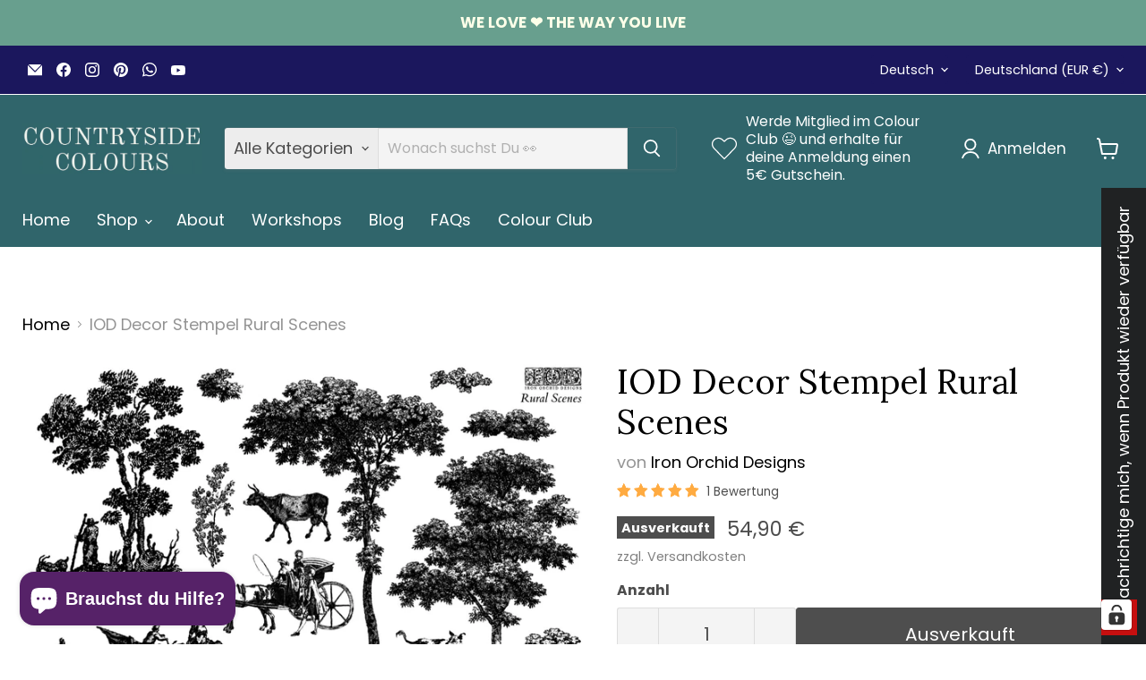

--- FILE ---
content_type: text/html; charset=utf-8
request_url: https://countrysidecolours.de/collections/all/products/iod-decor-stempel-rural-scenes?view=recently-viewed
body_size: 2371
content:










  









<div
  class="productgrid--item  imagestyle--natural      productitem--emphasis  product-recently-viewed-card    show-actions--mobile"
  data-product-item
  data-product-quickshop-url="/products/iod-decor-stempel-rural-scenes"
  
    data-recently-viewed-card
  
>
  <div class="productitem" data-product-item-content>
    
    
    
    

    

    
      

      
    

    <div class="productitem__container">
      <div class="product-recently-viewed-card-time" data-product-handle="iod-decor-stempel-rural-scenes">
      <button
        class="product-recently-viewed-card-remove"
        aria-label="close"
        data-remove-recently-viewed
      >
        


                                                                        <svg class="icon-remove "    aria-hidden="true"    focusable="false"    role="presentation"    xmlns="http://www.w3.org/2000/svg" width="10" height="10" viewBox="0 0 10 10" xmlns="http://www.w3.org/2000/svg">      <path fill="currentColor" d="M6.08785659,5 L9.77469752,1.31315906 L8.68684094,0.225302476 L5,3.91214341 L1.31315906,0.225302476 L0.225302476,1.31315906 L3.91214341,5 L0.225302476,8.68684094 L1.31315906,9.77469752 L5,6.08785659 L8.68684094,9.77469752 L9.77469752,8.68684094 L6.08785659,5 Z"></path>    </svg>                                              

      </button>
    </div>

      <div class="productitem__image-container">
        <a
          class="productitem--image-link"
          href="/products/iod-decor-stempel-rural-scenes"
          tabindex="-1"
          data-product-page-link
        >
          <figure
            class="productitem--image"
            data-product-item-image
            
              style="--product-grid-item-image-aspect-ratio: 1.0014669926650366;"
            
          >
            
              
                
                

  
    <noscript data-rimg-noscript>
      <img
        
          src="//countrysidecolours.de/cdn/shop/files/image_186527c9-0b03-44b5-9777-d9d84b85630c_512x510.jpg?v=1682699516"
        

        alt="IOD Decor Stempel Rural Scenes erhältlich bei Countryside Colours"
        data-rimg="noscript"
        srcset="//countrysidecolours.de/cdn/shop/files/image_186527c9-0b03-44b5-9777-d9d84b85630c_512x510.jpg?v=1682699516 1x, //countrysidecolours.de/cdn/shop/files/image_186527c9-0b03-44b5-9777-d9d84b85630c_1024x1020.jpg?v=1682699516 2x, //countrysidecolours.de/cdn/shop/files/image_186527c9-0b03-44b5-9777-d9d84b85630c_1536x1530.jpg?v=1682699516 3x, //countrysidecolours.de/cdn/shop/files/image_186527c9-0b03-44b5-9777-d9d84b85630c_2048x2040.jpg?v=1682699516 4x"
        class="productitem--image-alternate"
        
        
      >
    </noscript>
  

  <img
    
      src="//countrysidecolours.de/cdn/shop/files/image_186527c9-0b03-44b5-9777-d9d84b85630c_512x510.jpg?v=1682699516"
    
    alt="IOD Decor Stempel Rural Scenes erhältlich bei Countryside Colours"

    
      data-rimg="lazy"
      data-rimg-scale="1"
      data-rimg-template="//countrysidecolours.de/cdn/shop/files/image_186527c9-0b03-44b5-9777-d9d84b85630c_{size}.jpg?v=1682699516"
      data-rimg-max="2048x2036"
      data-rimg-crop="false"
      
      srcset="data:image/svg+xml;utf8,<svg%20xmlns='http://www.w3.org/2000/svg'%20width='512'%20height='510'></svg>"
    

    class="productitem--image-alternate"
    
    
  >



  <div data-rimg-canvas></div>


              
              

  
    <noscript data-rimg-noscript>
      <img
        
          src="//countrysidecolours.de/cdn/shop/files/image_e1627f9e-9698-4959-b91b-3f6e7e8ef70c_512x512.jpg?v=1682699516"
        

        alt="IOD Decor Stempel Rural Scenes erhältlich bei Countryside Colours"
        data-rimg="noscript"
        srcset="//countrysidecolours.de/cdn/shop/files/image_e1627f9e-9698-4959-b91b-3f6e7e8ef70c_512x512.jpg?v=1682699516 1x, //countrysidecolours.de/cdn/shop/files/image_e1627f9e-9698-4959-b91b-3f6e7e8ef70c_1024x1024.jpg?v=1682699516 2x, //countrysidecolours.de/cdn/shop/files/image_e1627f9e-9698-4959-b91b-3f6e7e8ef70c_1536x1536.jpg?v=1682699516 3x, //countrysidecolours.de/cdn/shop/files/image_e1627f9e-9698-4959-b91b-3f6e7e8ef70c_2048x2048.jpg?v=1682699516 4x"
        class="productitem--image-primary"
        
        
      >
    </noscript>
  

  <img
    
      src="//countrysidecolours.de/cdn/shop/files/image_e1627f9e-9698-4959-b91b-3f6e7e8ef70c_512x512.jpg?v=1682699516"
    
    alt="IOD Decor Stempel Rural Scenes erhältlich bei Countryside Colours"

    
      data-rimg="lazy"
      data-rimg-scale="1"
      data-rimg-template="//countrysidecolours.de/cdn/shop/files/image_e1627f9e-9698-4959-b91b-3f6e7e8ef70c_{size}.jpg?v=1682699516"
      data-rimg-max="2048x2045"
      data-rimg-crop="false"
      
      srcset="data:image/svg+xml;utf8,<svg%20xmlns='http://www.w3.org/2000/svg'%20width='512'%20height='512'></svg>"
    

    class="productitem--image-primary"
    
    
  >



  <div data-rimg-canvas></div>


            

            


























<span class="productitem__badge productitem__badge--soldout sb_hide_badge">
    Ausverkauft
  </span>

            <span class="visually-hidden">IOD Decor Stempel Rural Scenes</span>
          </figure>
        </a>
      </div><div class="productitem--info">
        
          
        

        
          






























<div class="price productitem__price ">
  
    <div
      class="price__compare-at visible"
      data-price-compare-container
    >

      
        <span class="money price__original" data-price-original></span>
      
    </div>


    
      
      <div class="price__compare-at--hidden" data-compare-price-range-hidden>
        
          <span class="visually-hidden">Ursprünglicher Preis</span>
          <span class="money price__compare-at--min" data-price-compare-min>
            54,90 €
          </span>
          -
          <span class="visually-hidden">Ursprünglicher Preis</span>
          <span class="money price__compare-at--max" data-price-compare-max>
            54,90 €
          </span>
        
      </div>
      <div class="price__compare-at--hidden" data-compare-price-hidden>
        <span class="visually-hidden">Ursprünglicher Preis</span>
        <span class="money price__compare-at--single" data-price-compare>
          
        </span>
      </div>
    
  

  <div class="price__current price__current--emphasize " data-price-container>

    

    
      
      
      <span class="money" data-price>
        54,90 €
      </span>
    
    
  </div>

  
    
    <div class="price__current--hidden" data-current-price-range-hidden>
      
        <span class="money price__current--min" data-price-min>54,90 €</span>
        -
        <span class="money price__current--max" data-price-max>54,90 €</span>
      
    </div>
    <div class="price__current--hidden" data-current-price-hidden>
      <span class="visually-hidden">Aktueller Preis</span>
      <span class="money" data-price>
        54,90 €
      </span>
    </div>
  

  
    
    
    
    

    <div
      class="
        productitem__unit-price
        hidden
      "
      data-unit-price
    >
      <span class="productitem__total-quantity" data-total-quantity></span> | <span class="productitem__unit-price--amount money" data-unit-price-amount></span> / <span class="productitem__unit-price--measure" data-unit-price-measure></span>
    </div>
  


  
</div>

      <br><span style="font-size: 0.8em; color: grey">zzgl. Versandkosten</span></br>

        

        <h2 class="productitem--title">
          <a href="/products/iod-decor-stempel-rural-scenes" data-product-page-link>
            IOD Decor Stempel Rural Scenes
          </a>
        </h2>

        
          
        

        

  















<div style='' class='jdgm-widget jdgm-preview-badge' data-id='8242302025992'
data-template='product.recently-viewed'
data-auto-install='false'>
  <div style='display:none' class='jdgm-prev-badge' data-average-rating='5.00' data-number-of-reviews='1' data-number-of-questions='0'> <span class='jdgm-prev-badge__stars' data-score='5.00' tabindex='0' aria-label='5.00 stars' role='button'> <span class='jdgm-star jdgm--on'></span><span class='jdgm-star jdgm--on'></span><span class='jdgm-star jdgm--on'></span><span class='jdgm-star jdgm--on'></span><span class='jdgm-star jdgm--on'></span> </span> <span class='jdgm-prev-badge__text'> 1 review </span> </div>
</div>








        
          

          
            
              <div class="product__rating rating">
                




<div
  class="rating__star-wrapper"
  style="--rating-value: 5.0;"
  role="img"
  aria-label="5.0 von 5.0 Sternen"
>
  
    <svg
      class="rating__star rating__star-1"
      aria-hidden="true"
      focusable="false"
      role="presentation"
      xmlns="http://www.w3.org/2000/svg"
      width="20"
      height="20"
      viewBox="3 3 17 17"
    >
      <use clip-path="url(#icon-star-clip)" xlink:href="#icon-star" />
    </svg>
  
    <svg
      class="rating__star rating__star-2"
      aria-hidden="true"
      focusable="false"
      role="presentation"
      xmlns="http://www.w3.org/2000/svg"
      width="20"
      height="20"
      viewBox="3 3 17 17"
    >
      <use clip-path="url(#icon-star-clip)" xlink:href="#icon-star" />
    </svg>
  
    <svg
      class="rating__star rating__star-3"
      aria-hidden="true"
      focusable="false"
      role="presentation"
      xmlns="http://www.w3.org/2000/svg"
      width="20"
      height="20"
      viewBox="3 3 17 17"
    >
      <use clip-path="url(#icon-star-clip)" xlink:href="#icon-star" />
    </svg>
  
    <svg
      class="rating__star rating__star-4"
      aria-hidden="true"
      focusable="false"
      role="presentation"
      xmlns="http://www.w3.org/2000/svg"
      width="20"
      height="20"
      viewBox="3 3 17 17"
    >
      <use clip-path="url(#icon-star-clip)" xlink:href="#icon-star" />
    </svg>
  
    <svg
      class="rating__star rating__star-5"
      aria-hidden="true"
      focusable="false"
      role="presentation"
      xmlns="http://www.w3.org/2000/svg"
      width="20"
      height="20"
      viewBox="3 3 17 17"
    >
      <use clip-path="url(#icon-star-clip)" xlink:href="#icon-star" />
    </svg>
  
</div>


                <p class="rating__text">
                  <span aria-hidden="true">
                    5.0 / 5.0
                  </span>
                </p>

                <p class="rating__count">
                  <span aria-hidden="true">
                    1
                    
                      Bewertung
                    
                  </span>
                </p>
              </div>
            
          
        

        
          <div class="productitem--description">
            <p>Motivstempel IOD Decor Stempel Rural Scenes
Der neue IOD-Dekorstempel Rural Scenes - das perfekte Werkzeug, um euren DIY-Projekten einen Hauch von ...</p>

            
              <a
                href="/products/iod-decor-stempel-rural-scenes"
                class="productitem--link"
                data-product-page-link
              >
                Vollständige Details anzeigen
              </a>
            
          </div>
        
      </div>

      
    </div>
  </div>

  
    <script type="application/json" data-quick-buy-settings>
      {
        "cart_redirection": false,
        "money_format": "{{amount_with_comma_separator}} €"
      }
    </script>
  
</div>


--- FILE ---
content_type: text/javascript; charset=utf-8
request_url: https://countrysidecolours.de/products/iod-decor-stempel-rural-scenes.js
body_size: 1536
content:
{"id":8242302025992,"title":"IOD Decor Stempel Rural Scenes","handle":"iod-decor-stempel-rural-scenes","description":"\u003cp\u003e\u003cstrong\u003eMotivstempel IOD Decor Stempel Rural Scenes\u003c\/strong\u003e\u003c\/p\u003e\n\u003cp\u003eDer neue IOD-Dekorstempel Rural Scenes - das perfekte Werkzeug, um euren DIY-Projekten einen Hauch von ländlichem Charme zu verleihen. Dieser Stempel zeigt ein wunderschönes Design von ländlichen Landschaften, die auf jeder Oberfläche einen gemütlichen und rustikalen Look erzeugen.\u003c\/p\u003e\n\u003cp\u003eDer aus hochwertigem Silikon gefertigte Stempel ist einfach zu verwenden und zu pflegen und eignet sich daher sowohl für Anfänger als auch für erfahrene Bastler. Einfach eure Lieblingstinte oder -farbe auf den Stempel auftragen und ihn auf die Oberfläche eurer Wahl drücken, um atemberaubende, einzigartige Designs zu kreieren.\u003c\/p\u003e\n\u003cp\u003eDer IOD-Dekorstempel \"Ländliche Szenen\" eignet sich perfekt für eine Vielzahl von Heimwerkerprojekten, von der Renovierung von Möbeln bis hin zu Akzenten in der Inneneinrichtung. Verwendet ihn, für Bilderrahmen, Holzschilder oder sogar eure Wände, um ihnen einen Hauch von Farmhouse Charme zu verleihen. Die Möglichkeiten mit diesem vielseitigen Stempel sind endlos!\u003c\/p\u003e\n\u003cp\u003eWas diesen Silikonstempel auszeichnet, ist seine außergewöhnliche Qualität und Haltbarkeit. Bei richtiger Pflege kann dieser Stempel jahrelang verwendet werden und liefert jedes Mal gleichbleibende, hochwertige Abdrücke.\u003c\/p\u003e\n\u003cp\u003eVerwandelt eure Heimwerkerprojekte mit dem IOD-Dekostempel \"Ländliche Szenen\" und verleiht eurem Zuhause einen Hauch von ganz besonderem Charme! Ganz gleich, ob ihr eine gemütliche Farmhouse  Atmosphäre schaffen oder einen Hauch von Pastorale Toile Charme hinzufügen möchtet, dieser Stempel ist die perfekte Wahl.\u003c\/p\u003e\n\u003cp\u003e\u003cspan\u003eDie Decor Stempel von IOD bieten vielfältige Möglichkeiten in der Anwendung. Egal ob auf Holz, Glas, Metall etc.. \u003c\/span\u003e\u003c\/p\u003e\n\u003cp\u003e\u003cspan\u003e2 Stempelblätter \/ Verpackungsgröße: 30,48 x 30,48 \u003c\/span\u003e\u003c\/p\u003e\n\u003cp\u003e\u003cspan\u003eHersteller: Iron Orchid Designs\u003c\/span\u003e\u003c\/p\u003e","published_at":"2023-05-24T18:09:40+02:00","created_at":"2023-04-28T18:18:22+02:00","vendor":"Iron Orchid Designs","type":"Dekor Stempel","tags":["Bäume","Decor Stempel","decorstempel","Dekor Stempel","dekorstempel","English toile","Flugenten","IOD","IOD Decor Stempel","IOD Q2 2023","IOD Stamp","IOD Stamps","IOD Stempel","Iron Orchid Designs","Landschaft","Landschaften","Q2","Q2 2023","Rural","Rural Scenes","Scenes","stamp","stamps","Stempel","Summer Release 2023","Toile"],"price":5490,"price_min":5490,"price_max":5490,"available":false,"price_varies":false,"compare_at_price":null,"compare_at_price_min":0,"compare_at_price_max":0,"compare_at_price_varies":false,"variants":[{"id":44445349085448,"title":"Default Title","option1":"Default Title","option2":null,"option3":null,"sku":"IOD-STA-RUR","requires_shipping":true,"taxable":false,"featured_image":null,"available":false,"name":"IOD Decor Stempel Rural Scenes","public_title":null,"options":["Default Title"],"price":5490,"weight":650,"compare_at_price":null,"inventory_management":"shopify","barcode":"810005842082","requires_selling_plan":false,"selling_plan_allocations":[]}],"images":["\/\/cdn.shopify.com\/s\/files\/1\/0345\/1705\/7674\/files\/image_e1627f9e-9698-4959-b91b-3f6e7e8ef70c.jpg?v=1682699516","\/\/cdn.shopify.com\/s\/files\/1\/0345\/1705\/7674\/files\/image_186527c9-0b03-44b5-9777-d9d84b85630c.jpg?v=1682699516","\/\/cdn.shopify.com\/s\/files\/1\/0345\/1705\/7674\/files\/image_aa1cf06b-46a7-42e7-991b-48e9663bad71.jpg?v=1682698849"],"featured_image":"\/\/cdn.shopify.com\/s\/files\/1\/0345\/1705\/7674\/files\/image_e1627f9e-9698-4959-b91b-3f6e7e8ef70c.jpg?v=1682699516","options":[{"name":"Title","position":1,"values":["Default Title"]}],"url":"\/products\/iod-decor-stempel-rural-scenes","media":[{"alt":"IOD Decor Stempel Rural Scenes erhältlich bei Countryside Colours","id":36719243395336,"position":1,"preview_image":{"aspect_ratio":1.001,"height":2045,"width":2048,"src":"https:\/\/cdn.shopify.com\/s\/files\/1\/0345\/1705\/7674\/files\/image_e1627f9e-9698-4959-b91b-3f6e7e8ef70c.jpg?v=1682699516"},"aspect_ratio":1.001,"height":2045,"media_type":"image","src":"https:\/\/cdn.shopify.com\/s\/files\/1\/0345\/1705\/7674\/files\/image_e1627f9e-9698-4959-b91b-3f6e7e8ef70c.jpg?v=1682699516","width":2048},{"alt":"IOD Decor Stempel Rural Scenes erhältlich bei Countryside Colours","id":36719243591944,"position":2,"preview_image":{"aspect_ratio":1.006,"height":2036,"width":2048,"src":"https:\/\/cdn.shopify.com\/s\/files\/1\/0345\/1705\/7674\/files\/image_186527c9-0b03-44b5-9777-d9d84b85630c.jpg?v=1682699516"},"aspect_ratio":1.006,"height":2036,"media_type":"image","src":"https:\/\/cdn.shopify.com\/s\/files\/1\/0345\/1705\/7674\/files\/image_186527c9-0b03-44b5-9777-d9d84b85630c.jpg?v=1682699516","width":2048},{"alt":"IOD Decor Stempel Rural Scenes Verpackungsrückseite, Stempel erhältlich bei Countryside Colours","id":36719243198728,"position":3,"preview_image":{"aspect_ratio":0.94,"height":1928,"width":1812,"src":"https:\/\/cdn.shopify.com\/s\/files\/1\/0345\/1705\/7674\/files\/image_aa1cf06b-46a7-42e7-991b-48e9663bad71.jpg?v=1682698849"},"aspect_ratio":0.94,"height":1928,"media_type":"image","src":"https:\/\/cdn.shopify.com\/s\/files\/1\/0345\/1705\/7674\/files\/image_aa1cf06b-46a7-42e7-991b-48e9663bad71.jpg?v=1682698849","width":1812}],"requires_selling_plan":false,"selling_plan_groups":[]}